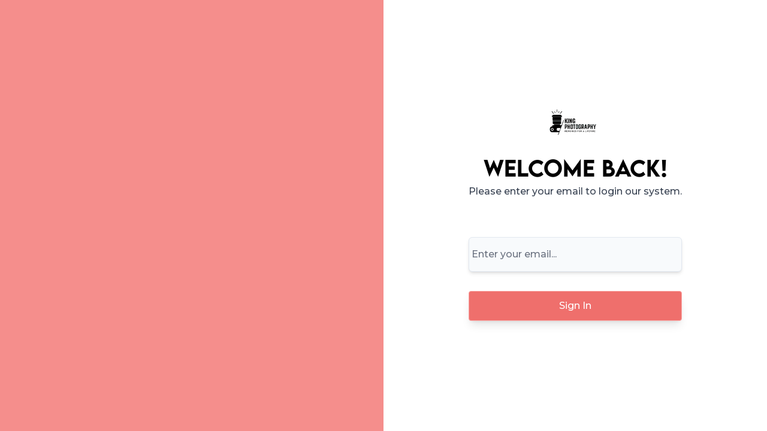

--- FILE ---
content_type: text/html;charset=UTF-8
request_url: https://apps.videokings.ca/
body_size: 2890
content:
<!DOCTYPE html><html lang="en" style=""><head><meta charset="utf-8" data-next-head=""><meta name="viewport" content="width=device-width" data-next-head=""><link rel="preconnect" href="https://fonts.googleapis.com" data-next-head=""><link href="https://fonts.googleapis.com/css2?family=Oooh+Baby&amp;display=swap" rel="stylesheet" data-next-head=""><link href="https://fonts.googleapis.com/css2?family=Montserrat:wght@300;700&amp;display=swap" rel="stylesheet" data-next-head=""><link rel="preconnect" href="https://fonts.googleapis.com"><link rel="preconnect" href="https://fonts.gstatic.com" crossorigin="true"><link href="https://fonts.googleapis.com/css2?family=Josefin+Sans:wght@300;400;500;600&amp;family=Montserrat:wght@300;500;700&amp;display=swap" rel="stylesheet"><link data-next-font="" rel="preconnect" href="/" crossorigin="anonymous"><link rel="preload" href="/_next/static/css/04a88425d690f81f.css" as="style"><link rel="stylesheet" href="/_next/static/css/04a88425d690f81f.css" data-n-g=""><noscript data-n-css=""></noscript><style data-n-href="/_next/static/css/9629ab3d7db237a5.css">#Patterns_primary__OnqrZ{background-image:url("data:image/svg+xml,%3Csvg width='60' height='60' viewBox='0 0 60 60' xmlns='http://www.w3.org/2000/svg'%3E%3Cg fill='none' fill-rule='evenodd'%3E%3Cg fill='%23EEF2FF' fill-opacity='0.8'%3E%3Cpath d='M36 34v-4h-2v4h-4v2h4v4h2v-4h4v-2h-4zm0-30V0h-2v4h-4v2h4v4h2V6h4V4h-4zM6 34v-4H4v4H0v2h4v4h2v-4h4v-2H6zM6 4V0H4v4H0v2h4v4h2V6h4V4H6z'/%3E%3C/g%3E%3C/g%3E%3C/svg%3E")}#Patterns_dots__tICp9{background-image:url("data:image/svg+xml,%3Csvg width='20' height='20' viewBox='0 0 20 20' xmlns='http://www.w3.org/2000/svg'%3E%3Cg fill='%23EFF6FF' fill-opacity='0.2' fill-rule='evenodd'%3E%3Ccircle cx='3' cy='3' r='3'/%3E%3Ccircle cx='13' cy='13' r='3'/%3E%3C/g%3E%3C/svg%3E")}#Patterns_squares__kkKzS{background-image:url("data:image/svg+xml,%3csvg xmlns='http://www.w3.org/2000/svg' viewBox='0 0 32 32' width='32' height='32' fill='none' stroke='rgb(15 23 42 / 0.04)'%3e%3cpath d='M0 .5H31.5V32'/%3e%3c/svg%3e")}.Patterns_customShape__DfRpg{position:absolute;bottom:0;left:0;width:100%;overflow:hidden;line-height:0}.Patterns_shapeDivider__jfGUY{position:relative;display:block;width:calc(100% + 1.3px);height:201px}.Patterns_shapeFill__K61eC{fill:#FFFFFF}input:checked~.Patterns_dot__ige0c{transform:translateX(100%);background-color:#EF6F6C}input:unchecked~.Patterns_undot__S_w09{transform:translateX(0);background-color:#EF6F6C}.Patterns_range__RlO9_::-webkit-slider-thumb{width:15px;-webkit-appearance:none;appearance:none;height:15px;cursor:ew-resize;background:#EF6F6C;border-radius:50%}#Patterns_carouselHeight__uhwCw{max-height:12rem}@media only screen and (min-width:767px){#Patterns_carouselHeight__uhwCw{max-height:36rem}#Patterns_separator__S68wZ,#Patterns_separators__1RL3L{display:flex;align-items:center;text-align:center}#Patterns_separator__S68wZ:after,#Patterns_separators__1RL3L:after,#Patterns_separators__1RL3L:before{content:"";flex:1;width:3em;border-bottom:1px solid}#Patterns_separators__1RL3L:not(:empty):before{margin-right:.75em}#Patterns_separators__1RL3L:not(:empty):after{margin-left:.75em}#Patterns_separator__S68wZ:not(:empty):before{margin-right:.75em}#Patterns_separator__S68wZ:not(:empty):after{margin-left:.75em}}@-moz-document url-prefix(){#Patterns_navigation__o7oZ9{background-color:white}}#Patterns_headerBG__Lb0AI{background:linear-gradient(rgba(36,36,36,.85),rgba(36,36,36,.95)),url(/Meeting.jpg);background-repeat:no-repeat;background-size:cover}@media only screen and (max-width:767px){#Patterns_headerBG__Lb0AI{background-position:top}}@media only screen and (min-width:767px){#Patterns_headerBG__Lb0AI{background-position:top}}#Patterns_split__BHMPu{background:linear-gradient(0deg,rgba(149,26,255,0) 43%,rgba(255,255,255,1) 0)}.Patterns_w4rAnimated_checkmark___Ph_C svg{width:100px;display:block;margin:40px auto 0}.Patterns_w4rAnimated_checkmark___Ph_C .Patterns_path__qrx5I{stroke-dasharray:1000;stroke-dashoffset:0}.Patterns_w4rAnimated_checkmark___Ph_C .Patterns_path__qrx5I.Patterns_circle__ojkmt{animation:Patterns_dash__LI3in .9s ease-in-out}.Patterns_w4rAnimated_checkmark___Ph_C .Patterns_path__qrx5I.Patterns_line__ZIsIF{stroke-dashoffset:1000;animation:Patterns_dash__LI3in .9s ease-in-out .35s forwards}.Patterns_w4rAnimated_checkmark___Ph_C .Patterns_path__qrx5I.Patterns_check__yvwmd{stroke-dashoffset:-100;animation:Patterns_dash-check__cd_v1 .9s ease-in-out .35s forwards}@keyframes Patterns_dash__LI3in{0%{stroke-dashoffset:1000}to{stroke-dashoffset:0}}@keyframes Patterns_dash-check__cd_v1{0%{stroke-dashoffset:-100}to{stroke-dashoffset:900}}.Patterns_slide__WNvk6{animation:Patterns_slideIn__K0uYQ 2s backwards}@keyframes Patterns_slideIn__K0uYQ{0%{transform:translateX(-100px)}to{transform:translateX(0)}}.Patterns_animationctn__e5Ygv{text-align:center}@keyframes Patterns_checkmark__W4W9c{0%{stroke-dashoffset:100px}to{stroke-dashoffset:0px}}@keyframes Patterns_checkmark-circle__FWi4m{0%{stroke-dashoffset:480px}to{stroke-dashoffset:960px}}@keyframes Patterns_colored-circle__6vobU{0%{opacity:0}to{opacity:1}}.Patterns_inlinesvg__9sGvN .Patterns_svg__UmsXf svg{display:inline}.Patterns_iconordersuccess__zjCrD svg polyline{animation:Patterns_checkmark__W4W9c .25s ease-in-out 1.5s backwards}.Patterns_iconordersuccess__zjCrD svg circle{animation:Patterns_checkmark-circle__FWi4m 1.5s ease-in-out backwards}.Patterns_iconordersuccess__zjCrD svg circle#Patterns_colored__RZOaz{animation:Patterns_colored-circle__6vobU 1.5s ease-in-out 1.5s backwards}@media only screen and (min-width:767px){.Patterns_video__9IS8F{height:560px}}@media only screen and (max-width:767px){.Patterns_video__9IS8F{height:250px}}.Patterns_centered__kn8MI{position:fixed;top:50%;left:50%;transform:translate(-50%,-50%)}.Patterns_watermarked__43f4H{position:relative;overflow:hidden}.Patterns_watermarked__43f4H img{width:100%}.Patterns_watermarked__43f4H:before{position:absolute;top:-75%;left:-75%;display:block;transform:rotate(-45deg);content:attr(data-watermark);opacity:.7;line-height:3em;letter-spacing:2px;color:rgba(0,0,0,.05)}.Patterns_fullHeightIframe__Ldxr3{width:100%;height:100vh;border:none}.Patterns_container__0G3cw{height:100vh}</style><link rel="preconnect" href="https://fonts.gstatic.com" crossorigin="true" data-next-head=""></head><body><div id="__next"><div class="flex justify-center items-center"><div class="hidden lg:flex lg:w-1/2 min-h-screen bg-main-500"></div><div class="lg:w-1/2 font-monsterrat bg-white min-h-screen flex justify-center items-center"><div class="rounded-md p-4 lg:p-14 bg-white mx-2 md:mx-0"><div class="flex justify-center"><img src="/photokings.png" alt="" class="invert h-12 w-20 mr-2"></div><h2 class="text-4xl font-medium mt-8 mb-2 text-center">Welcome Back!</h2><p class="text-gray-700 text-center">Please enter your email to login our system.</p><div class="pt-10"><div class="w-full py-6 undefined"><h2 class="hidden capitalize font-medium text-gray-600 leading-none tracking-tight pb-2 pl-2"></h2><div class="py-1 border hover:bg-slate-50 bg-slate-50  focus:bg-slate-50 transition-all duration-300 border-slate-200 pl-1 pr-3 rounded-md shadow-md flex justify-between items-center"><input type="text" class="border-transparent focus:border-transparent focus:ring-0 border-none bg-transparent py-3 w-full border-transparent focus:border-transparent focus:ring-0 border-none bg-transparent focus:outline-none" placeholder="Enter your email..." value=""><span class="flex undefined text-main-600" style="display: none;"><svg xmlns="http://www.w3.org/2000/svg" class="undefined h-5 w-5" viewBox="0 0 20 20" fill="currentColor"><path fill-rule="evenodd" d="M10 18a8 8 0 100-16 8 8 0 000 16zm3.707-9.293a1 1 0 00-1.414-1.414L9 10.586 7.707 9.293a1 1 0 00-1.414 1.414l2 2a1 1 0 001.414 0l4-4z" clip-rule="evenodd"></path></svg></span></div><p class="hidden pl-2 break-all text-slate-500 text-sm pt-1 items-start italic"><span class="pr-1 pt-1"><svg xmlns="http://www.w3.org/2000/svg" aria-hidden="true" role="img" width="1em" height="1em" preserveAspectRatio="xMidYMid meet" viewBox="0 0 24 24"><g fill="none"><path fill-rule="evenodd" clip-rule="evenodd" d="M12 1C5.925 1 1 5.925 1 12s4.925 11 11 11s11-4.925 11-11S18.075 1 12 1zm-.5 5a1 1 0 1 0 0 2h.5a1 1 0 1 0 0-2h-.5zM10 10a1 1 0 1 0 0 2h1v3h-1a1 1 0 1 0 0 2h4a1 1 0 1 0 0-2h-1v-4a1 1 0 0 0-1-1h-2z" fill="currentColor"></path></g></svg></span></p></div><button class="mt-2 lg:w-full w-full md:w-auto flex justify-center items-center rounded shadow-lg px-5 py-3 bg-main-600 text-md text-white focus:ring-1 ring-opacity-40 ring-offset-2 focus:ring-main-400 ring-offset-white  hover:bg-transparent hover:scale-105 border border-main-400 hover:text-main-600 hover:border-main-600 transform transition-all duration-300">Sign In</button></div><p class="text-red-500 pt-1"></p></div></div></div><div class="Toastify"></div></div><next-route-announcer><p aria-live="assertive" id="__next-route-announcer__" role="alert" style="border: 0px; clip: rect(0px, 0px, 0px, 0px); height: 1px; margin: -1px; overflow: hidden; padding: 0px; position: absolute; top: 0px; width: 1px; white-space: nowrap; overflow-wrap: normal;">/studio</p></next-route-announcer></body></html>